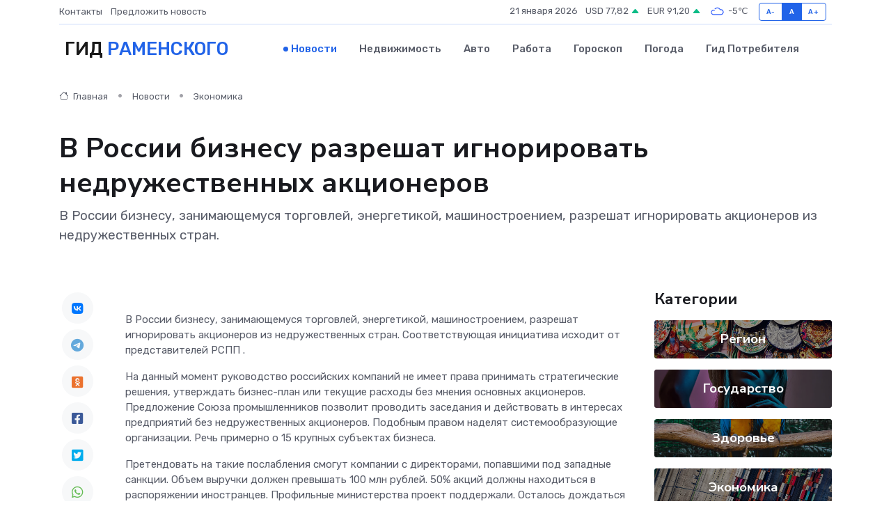

--- FILE ---
content_type: text/html; charset=utf-8
request_url: https://www.google.com/recaptcha/api2/aframe
body_size: 257
content:
<!DOCTYPE HTML><html><head><meta http-equiv="content-type" content="text/html; charset=UTF-8"></head><body><script nonce="jNbNjdDitJEnR5Obg2uT1g">/** Anti-fraud and anti-abuse applications only. See google.com/recaptcha */ try{var clients={'sodar':'https://pagead2.googlesyndication.com/pagead/sodar?'};window.addEventListener("message",function(a){try{if(a.source===window.parent){var b=JSON.parse(a.data);var c=clients[b['id']];if(c){var d=document.createElement('img');d.src=c+b['params']+'&rc='+(localStorage.getItem("rc::a")?sessionStorage.getItem("rc::b"):"");window.document.body.appendChild(d);sessionStorage.setItem("rc::e",parseInt(sessionStorage.getItem("rc::e")||0)+1);localStorage.setItem("rc::h",'1769000908867');}}}catch(b){}});window.parent.postMessage("_grecaptcha_ready", "*");}catch(b){}</script></body></html>